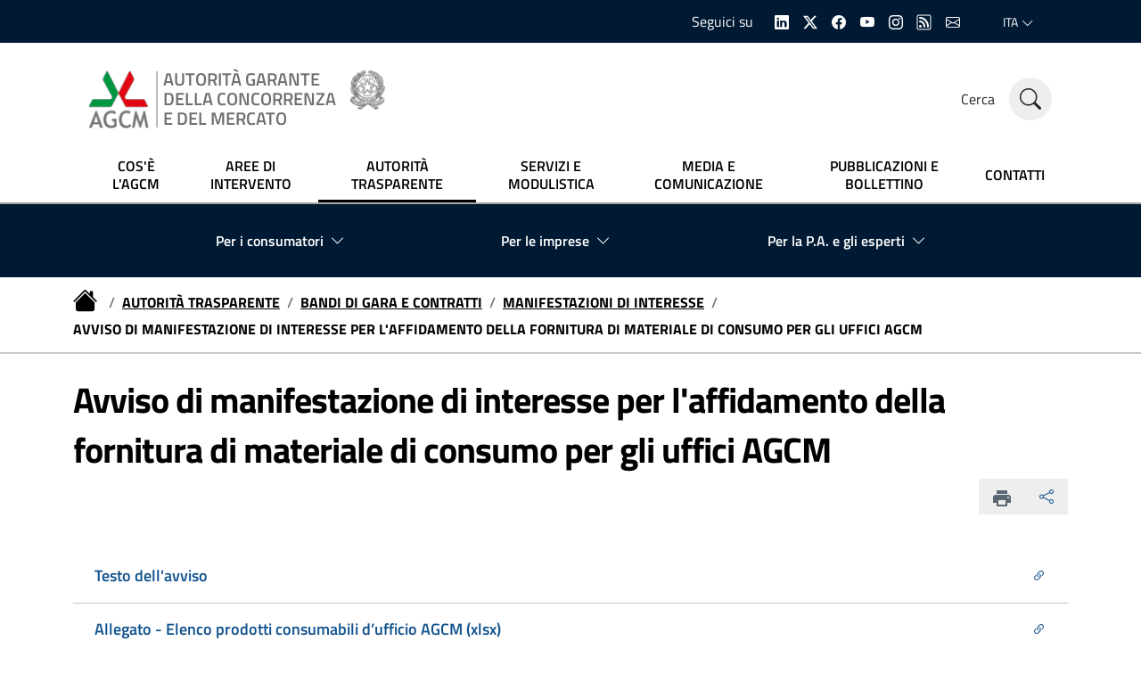

--- FILE ---
content_type: text/html;charset=UTF-8
request_url: https://www.agcm.it/autorita-trasparente/bandi-di-gara-e-contratti/dettaglio?id=ab6c7b0f-9487-4c05-8f98-84d03f2cfb73&parent=Manifestazioni%20di%20interesse&parentUrl=/autorita-trasparente/bandi-di-gara-e-contratti/manifestazioni_di_interesse
body_size: 11304
content:


<!doctype html>
<html lang="it">




<head>



                                                    
                    
                
                
    


 









	<meta name="viewport" content="width=device-width, initial-scale=1, shrink-to-fit=no" />
	<meta http-equiv="content-type" content="text/html; charset=UTF-8" />
	<meta http-equiv="X-UA_Compatible" content="IE=edge" />
	
	<meta name="title" content="AGCM - Avviso di manifestazione di interesse per l'affidamento della fornitura di materiale di consumo per gli uffici AGCM" />
	<meta name="description" content="Testo dell'avvisoAllegato - Elenco prodotti consumabili d&rsquo;ufficio AGCM (xlsx)Allegato - Elenco prodotti consumabili d&rsquo;ufficio AGCM (pdf)Data di pubblicazione: 29 agosto 2023Data di scadenz..." />
	<meta name="keyword" content="" />
	<link rel="canonical" href="/autorita-trasparente/bandi-di-gara-e-contratti/dettaglio" />
	
	<meta property="og:title" content="AGCM - Avviso di manifestazione di interesse per l'affidamento della fornitura di materiale di consumo per gli uffici AGCM" />
		    <meta property="og:image" content="http://www.agcm.it" />
    	<meta property="og:type" content="website" />
	<meta property="og:url" content="/autorita-trasparente/bandi-di-gara-e-contratti/dettaglio" />
	
	<!--
	<meta name="twitter:card" content="summary" />
	<meta name="twitter:text:title" content="" />
	<meta name="twitter:image" content="" />
	-->
	<meta name="copyright" content="(c) AGCM - Autorita' Garante della Concorrenza e del Mercato">
    <meta name="Reply-to" content="webmaster@agcm.it" />
    <meta name="email" content="webmaster@agcm.it">
    <meta name="author" content="Autorita' Garante della Concorrenza e del Mercato" />
    

	<link rel="preload" href="/application/Restyling/assets/fonts/Titillium_Web/titillium-web-v10-latin-ext_latin-300.woff2" type="font/woff2" as="font" crossorigin="anonymous" />  
	<link rel="preload" href="/application/Restyling/assets/fonts/Titillium_Web/titillium-web-v10-latin-ext_latin-300italic.woff2" type="font/woff2" as="font" crossorigin="anonymous" />
	<link rel="preload" href="/application/Restyling/assets/fonts/Titillium_Web/titillium-web-v10-latin-ext_latin-regular.woff2" type="font/woff2" as="font" crossorigin="anonymous" />
	<link rel="preload" href="/application/Restyling/assets/fonts/Titillium_Web/titillium-web-v10-latin-ext_latin-italic.woff2" type="font/woff2" as="font" crossorigin="anonymous" />
	<link rel="preload" href="/application/Restyling/assets/fonts/Titillium_Web/titillium-web-v10-latin-ext_latin-700.woff2" type="font/woff2" as="font" crossorigin="anonymous" />
	<link rel="preload" href="/application/Restyling/assets/fonts/Titillium_Web/titillium-web-v10-latin-ext_latin-700italic.woff2" type="font/woff2" as="font" crossorigin="anonymous" />  
	<link rel="preload" href="/application/Restyling/assets/fonts/Titillium_Web/titillium-web-v10-latin-ext_latin-600.woff2" type="font/woff2" as="font" crossorigin="anonymous" />
	<link rel="preload" href="/application/Restyling/assets/fonts/Titillium_Web/titillium-web-v10-latin-ext_latin-600italic.woff2" type="font/woff2" as="font" crossorigin="anonymous" />
	<link rel="preload" href="/application/Restyling/assets/fonts/Lora/lora-v20-latin-ext_latin-regular.woff2" type="font/woff2" as="font" crossorigin="anonymous" />
	<link rel="preload" href="/application/Restyling/assets/fonts/Lora/lora-v20-latin-ext_latin-700.woff2" type="font/woff2" as="font" crossorigin="anonymous" />
	<link rel="preload" href="/application/Restyling/assets/fonts/Lora/lora-v20-latin-ext_latin-italic.woff2" type="font/woff2" as="font" crossorigin="anonymous" />
	<link rel="preload" href="/application/Restyling/assets/fonts/Lora/lora-v20-latin-ext_latin-700italic.woff2" type="font/woff2" as="font" crossorigin="anonymous" />
	<link rel="preload" href="/application/Restyling/assets/fonts/Roboto_Mono/roboto-mono-v13-latin-ext_latin-regular.woff2" type="font/woff2" as="font" crossorigin="anonymous" />
	<link rel="preload" href="/application/Restyling/assets/fonts/Roboto_Mono/roboto-mono-v13-latin-ext_latin-700.woff2" type="font/woff2" as="font" crossorigin="anonymous" />
	<link rel="preload" href="/application/Restyling/assets/fonts/Roboto_Mono/roboto-mono-v13-latin-ext_latin-italic.woff2" type="font/woff2" as="font" crossorigin="anonymous" />
	<link rel="preload" href="/application/Restyling/assets/fonts/Roboto_Mono/roboto-mono-v13-latin-ext_latin-700italic.woff2" type="font/woff2" as="font" crossorigin="anonymous" />
    
	<link rel="preload" href="/application/Restyling/assets/fonts/bootstrap-icons.woff2?856008caa5eb66df68595e734e59580d" type="font/woff2" as="font" crossorigin="anonymous" />
	<link rel="preload" href="/application/Restyling/assets/fonts/bootstrap-icons.woff" type="font/woff" as="font" crossorigin="anonymous" />
	<link rel="preload" href="/application/Restyling/assets/fonts/bootstrap-icons.woff2?24e3eb84d0bcaf83d77f904c78ac1f47" type="font/woff2" as="font" crossorigin="anonymous" />
    
    
	<link href="/application/Restyling/assets/styles/fonts.css" rel="stylesheet" type="text/css" />


	<link rel="apple-touch-icon" sizes="57x57" href="/application/Restyling/assets/img/favicon/apple-icon-57x57.png">
	<link rel="apple-touch-icon" sizes="60x60" href="/application/Restyling/assets/img/favicon/apple-icon-60x60.png">
	<link rel="apple-touch-icon" sizes="72x72" href="/application/Restyling/assets/img/favicon/apple-icon-72x72.png">
	<link rel="apple-touch-icon" sizes="76x76" href="/application/Restyling/assets/img/favicon/apple-icon-76x76.png">
	<link rel="apple-touch-icon" sizes="114x114" href="/application/Restyling/assets/img/favicon/apple-icon-114x114.png">
	<link rel="apple-touch-icon" sizes="120x120" href="/application/Restyling/assets/img/favicon/apple-icon-120x120.png">
	<link rel="apple-touch-icon" sizes="144x144" href="/application/Restyling/assets/img/favicon/apple-icon-144x144.png">
	<link rel="apple-touch-icon" sizes="152x152" href="/application/Restyling/assets/img/favicon/apple-icon-152x152.png">
	<link rel="apple-touch-icon" sizes="180x180" href="/application/Restyling/assets/img/favicon/apple-icon-180x180.png">
	<link rel="icon" type="image/png" sizes="192x192" href="/application/Restyling/assets/img/favicon/android-icon-192x192.png">
	<link rel="icon" type="image/png" sizes="32x32" href="/application/Restyling/assets/img/favicon/favicon-32x32.png">
	<link rel="icon" type="image/png" sizes="96x96" href="/application/Restyling/assets/img/favicon/favicon-96x96.png">
	<link rel="icon" type="image/png" sizes="16x16" href="/application/Restyling/assets/img/favicon/favicon-16x16.png">
    
    
	<link href="/application/Restyling/assets/styles/application.css" rel="stylesheet" type="text/css" />
    
    
	<meta name="msapplication-TileImage" content="/application/Restyling/assets/img/ms-icon-144x144.png">


	<title>AGCM - Avviso di manifestazione di interesse per l'affidamento della fornitura di materiale di consumo per gli uffici AGCM</title>
	
	<!-- Google tag (gtag.js) - GA4-->
        <script async src="https://www.googletagmanager.com/gtag/js?id=G-7HGDDEST1V"></script>
        <script>
          window.dataLayer = window.dataLayer || [];
          function gtag(){dataLayer.push(arguments);}
          gtag('js', new Date());
        
          gtag('config', 'G-7HGDDEST1V', { 'anonymize_ip': true });
        </script>
    
        
                
<script type="text/javascript">
  var _paq = window._paq = window._paq || [];
  /* tracker methods like "setCustomDimension" should be called before "trackPageView" */
  _paq.push(['trackPageView']);
  _paq.push(['enableLinkTracking']);
  (function() {
    var u="https://ingestion.webanalytics.italia.it/";
    _paq.push(['setTrackerUrl', u+'matomo.php']);
    _paq.push(['setSiteId', 'gV3jLlLqAE']);
    
  /* Secondary server Matomo */
    var secondaryTrackerUrl = 'https://agcm.matomo.cloud/matomo.php';
    var secondaryWebsiteId = 1;
    _paq.push(['addTracker', secondaryTrackerUrl, secondaryWebsiteId]);
    
    var d=document, g=d.createElement('script'), s=d.getElementsByTagName('script')[0];
    g.type='text/javascript'; g.async=true; g.src=u+'matomo.js'; s.parentNode.insertBefore(g,s);
  })();
</script>

</head>
<body data-language="it">
    
    
<div class="vh-100 w-100 bg-primary-light position-fixed search-wrapper" id="search-section">
	<div class="container-lg h-100 d-lg-flex pt-8 pt-lg-0 flex-column justify-content-center">
		<div class="row row-title w-lg-100 justify-content-center">
			<div class="col-12 col-xl-8 d-flex align-items-center justify-content-between mb-4">
				<h2 class="text-white section-title mb-3 mb-lg-0 lh-1 text-uppercase">Cerca nel sito</h2>
				<a href="#" id="search-section-close" class="text-white fw-bold text-decoration-none" title="Chiudi"
					aria-label="Chiudi">
					<i class="bi bi-x display-4"></i>
				</a>
			</div>
		</div>
		<form name="search" method="get" action="/cerca" role="search">
			<div class="row row-content w-lg-100 justify-content-center mt-3">
				<div class="col-12 col-xl-8 mb-4">
					<div class="form-group custom-theme-dark big-form pt-2 mb-0">
						<label for="searchword" class="fs-6 fs-sm-5 fs-md-3 fw-light d-flex align-items-center">
							<i class="bi bi-search fs-4 fs-sm-2 fs-md-1 me-4 text-break"></i>
							Parole chiave di ricerca
						</label>
						<input type="text" class="form-control py-4" value="" id="searchword" name="searchword">
					</div>
				</div>
				<div class="col-12 col-xl-8 mt-3">
					<div class="search-tag-list d-flex flex-wrap align-items-center justify-content-start"
						aria-label="Gruppo di pulsanti per filtrare la ricerca">

						<div class="select-btn text-center btn px-4 py-2 fw-bold d-flex align-items-center">
							<select class="form-select bg-transparent border-0 p-0 text-center fw-bold text-white"
								aria-label="Separatore parole di ricerca" name="separatore" id="separatore">
							    
							    				                
				                				                				                	<option value="0"
				                					                		selected
				                					                	>Qualsiasi parola</option>
				                				                	<option value="1"
				                					                	>Tutte le parole</option>
				                				                	<option value="2"
				                					                	>Frase esatta</option>
				                							   
							</select>
						</div>
						
						<div class="select-btn text-center btn px-4 py-2 fw-bold d-flex align-items-center">
							<select class="form-select bg-transparent border-0 p-0 text-center fw-bold text-white"
								aria-label="Numero di risultati visualizzati" name="numero risultati" id="numero risultati">
							    
							    					        							        						        	<option
						        								        		value="5">
						        								        			Visualizza 5 risultati
						        								        	</option>
						        						        	<option
						        								        			selected
						        								        		value="10">
						        								        			Visualizza 10 risultati
						        								        	</option>
						        						        	<option
						        								        		value="15">
						        								        			Visualizza 15 risultati
						        								        	</option>
						        						        	<option
						        								        		value="20">
						        								        			Visualizza 20 risultati
						        								        	</option>
						        						        	<option
						        								        		value="25">
						        								        			Visualizza 25 risultati
						        								        	</option>
						        						        	<option
						        								        		value="30">
						        								        			Visualizza 30 risultati
						        								        	</option>
						        						        	<option
						        								        		value="50">
						        								        			Visualizza 50 risultati
						        								        	</option>
						        						        	<option
						        								        		value="100">
						        								        			Visualizza 100 risultati
						        								        	</option>
						        						        	<option
						        								        		value="0">
						        								        			Visualizza tutti i risultati
						        								        	</option>
						        							   
							</select>
						</div>
						
						<button type="submit" class="btn btn-xs fw-bold">
						    Cerca
						</button>
						
					</div>
				</div>
				<div class="col-12 col-xl-8 mt-5">
					<div class="d-flex justify-content-start justify-content-sm-end">
						<a class="read-more text-white fs-5 text-decoration-underline" href="/ricerca-avanzata-provvedimenti">
							<span class="text text-start">Ricerca avanzata provvedimenti</span>
							<i class="d-none d-sm-block bi bi-arrow-right ms-2 fs-5"></i>
						</a>
					</div>
				</div>
			</div>
		</form>
	</div>
</div>

<header class="it-header-wrapper position-sticky it-shadow">
	<div class="it-header-slim-wrapper bg-dark-blue">
		<div class="container-lg">
			<div class="row">
				<div class="col-12">
					<div class="it-header-slim-wrapper-content">
						<div class="w-100 justify-content-between justify-content-lg-end it-header-slim-right-zone">
							<div class="it-socials d-flex flex-row align-items-center h-100 me-4">
								<span class="text-white">Seguici su</span>
								
								<ul class="ps-0 ps-sm-3">
									<li>
										<a href="https://it.linkedin.com/company/autorita-antitrust" aria-label="Linkedin" target="_blank" title="Linkedin">
											<i class="icon bi bi-linkedin"></i>
										</a>
									</li>
									<li>
										<a href="https://twitter.com/antitrust_it" aria-label="Twitter" target="_blank" title="X">
											<i class="icon bi bi-twitter-x"></i>
										</a>
									</li>
									<li>
										<a href="https://www.facebook.com/agcm.it/" aria-label="Facebook" target="_blank" title="Facebook">
											<i class="icon bi bi-facebook"></i>
										</a>
									</li>
									<li>
										<a href="https://www.youtube.com/channel/UCYSdEdNwoDvmt4mKSDmUtjQ" aria-label="Youtube" target="_blank" title="Youtube">
											<i class="icon bi bi-youtube"></i>
										</a>
									</li>
									<li>
										<a href="https://www.instagram.com/autorita_antitrust/" aria-label="Instagram" target="_blank" title="Instagram">
											<i class="icon bi bi-instagram"></i>
										</a>
									</li>
									<li>
										<a href="/rss/atom-feed" aria-label="RSS" target="_blank" title="RSS">
											<i class="icon bi bi-rss"></i>
										</a>
									</li>
									<li>
										<a href="/servizi/newsletter" aria-label="Email" target="_blank" title="Newsletter">
											<i class="icon bi bi-envelope"></i>
										</a>
									</li>
								</ul>
								
							</div>
							<div class="nav-item dropdown">
								<a class="nav-link dropdown-toggle" href="#" data-bs-toggle="dropdown"
									aria-expanded="false">
									<span class="visually-hidden">Selezione lingua: lingua selezionata</span>
									<span>ITA</span>
									<i class="icon bi bi-chevron-down d-none d-lg-block"></i>
								</a>
								
								
								
																<div class="dropdown-menu">
									<div class="row">
										<div class="col-12">
											<div class="link-list-wrapper">
												<ul class="link-list">
													<li>
														<a class="dropdown-item list-item" href="https://www.agcm.it/">
															<span>ITA
																<span class="visually-hidden">selezionata</span>
															</span>
														</a>
													</li>
													<li>
														<a class="dropdown-item list-item" href="https://en.agcm.it/en">
															<span>ENG</span>
														</a>
													</li>
												</ul>
											</div>
										</div>
									</div>
								</div>
								
								
							</div>
						</div>
					</div>
				</div>
			</div>
		</div>
	</div>
	<div class="it-nav-wrapper">
		<div class="it-header-center-wrapper theme-light">
			<div class="container-lg">
				<div class="row">
					<div class="col-12">
						<div class="it-header-center-content-wrapper">
							<div class="it-brand-wrapper h-100 d-block">
								<a href="/" class="py-3 align-items-end" title="Homepage" aria-label="homepage">
									<img class="h-100 object-fit-content logo-color pe-2 left-hr"
										src="/application/Restyling/assets/img/Logo_AGCM.png"
										alt="Logo AUTORITÀ GARANTE DELLA CONCORRENZA E DEL MERCATO">
									<div class="it-brand-text ps-2 d-flex align-items-end">
										<div class="it-brand-title text-logo fs-6 fs-lg-5 me-sm-3">
											AUTORITÀ GARANTE<br>
											DELLA CONCORRENZA<br>
											E DEL MERCATO
										</div>
										<img class="logo-mini d-none d-sm-block"
											src="/application/Restyling/assets/img/Logo_Mini.png"
											alt="Logo Repubblica Italiana">
									</div>
								</a>
							</div>
							<div class="it-right-zone">
								<div class="it-search-wrapper form">
									<span class="d-none d-md-block text-dark fs-6 search-in-site-label">Cerca</span>
									
									<a id="search-trigger"
										class="search-link rounded-icon bg-gray-100 no-underline text-dark"
										type="submit" aria-label="Cerca nel sito" href="#">
										<i class="icon bi bi-search fs-4"></i>
									</a>
								</div>
							</div>
						</div>
					</div>
				</div>
			</div>
		</div>
		<div class="it-header-navbar-wrapper theme-light-desk theme-dark-mobile">
			<div class="container-lg">
				<div class="row">
					<div class="col-12">
						<!--start nav-->
						<nav class="navbar navbar-expand-lg" aria-label="Navigazione principale">
							<button class="custom-navbar-toggler" type="button" aria-controls="navC1" aria-expanded="false" aria-label="Mostra/Nascondi la navigazione" data-bs-toggle="navbarcollapsible" data-bs-target="#navC1">
								<i class="icon bi bi-list fs-4 text-dark"></i>
							</button>
							<div class="navbar-collapsable" id="navC1" style="display: none;">
								<div class="overlay" style="display: none;"></div>
								<div class="close-div">
									<button class="btn close-menu" type="button">
										<span class="visually-hidden">Nascondi la navigazione</span>
										<i class="bi bi-x-lg fs-2"></i>
									</button>
								</div>
								
																
								
								<div class="menu-wrapper justify-content-center">
									<ul class="navbar-nav justify-content-between align-items-lg-center w-100">
										<li 
																				    class="nav-item"
																				>
											<a href="/chi-siamo/" 
									        										                class="nav-link lh-lg-sm text-lg-center fw-semibold py-lg-2 px-lg-2 fs-6 text-lg-black"
									            											>
												<span>COS'È L'AGCM</span>
											</a>
										</li>
										<li 
																				    class="nav-item"
																				>
											<a href="/competenze/" 
									        										                class="nav-link lh-lg-sm text-lg-center fw-semibold py-lg-2 px-lg-2 fs-6 text-lg-black"
									            											>
												<span>AREE DI INTERVENTO</span>
											</a>
										</li>
										<li 
																				    class="nav-item active"
																				>
											<a href="/autorita-trasparente/" 
									        										                aria-current="page"
									                class="nav-link lh-lg-sm text-lg-center fw-semibold py-lg-2 px-lg-2 fs-6 text-lg-black active"
									            											>
												<span>AUTORITÀ TRASPARENTE</span>
											</a>
										</li>
										<li 
																				    class="nav-item"
																				>
											<a href="/servizi/" 
									        										                class="nav-link lh-lg-sm text-lg-center fw-semibold py-lg-2 px-lg-2 fs-6 text-lg-black"
									            											>
												<span>SERVIZI E MODULISTICA</span>
											</a>
										</li>
										<li 
																				    class="nav-item"
																				>
											<a href="/media-e-comunicazione/" 
									        										                class="nav-link lh-lg-sm text-lg-center fw-semibold py-lg-2 px-lg-2 fs-6 text-lg-black"
									            											>
												<span>MEDIA E COMUNICAZIONE</span>
											</a>
										</li>
										<li 
																				    class="nav-item"
																				>
											<a href="/pubblicazioni/" 
									        										                class="nav-link lh-lg-sm text-lg-center fw-semibold py-lg-2 px-lg-2 fs-6 text-lg-black"
									            											>
												<span>PUBBLICAZIONI E BOLLETTINO</span>
											</a>
										</li>
										<li 
																				    class="nav-item"
																				>
											<a href="/chi-siamo/contatti/" 
									        										                class="nav-link lh-lg-sm text-lg-center fw-semibold py-lg-2 px-lg-2 fs-6 text-lg-black"
									            											>
												<span>CONTATTI</span>
											</a>
										</li>
									</ul>
								</div>
							</div>
						</nav>
						
						
						
					</div>
				</div>
			</div>
		</div>
	</div>
</header>


                           	 
	    
    	
    
	






                       	 


    
<div class="target-menu py-3 bg-dark-blue">
	<div class="container-lg">
    	<div class="row">
        	<div class="col-12">
            	<!-- NEW MEGAMENU -->
            	<nav class="menu-wrapper new-megamenu bg-dark-blue secondary-navigation navbar navbar-expand-lg has-megamenu"
                	aria-label="Navigazione secondaria">
                	<div class="navbar w-100 bg-transparent" id="navbar-A">
                    	<div class="overlay fade"></div>
                    	<div
                        	class="menu-wrapper w-100 bg-dark-blue justify-content-lg-between">
                        	<ul
                            	class="text-black-if-gray text-white navbar-nav flex-column flex-lg-row align-items-lg-center align-items-start justify-content-evenly">
                            	<!-- megamenu 1 -->
                            	<li class="nav-item dropdown megamenu">
                                	<a type="button"
                                    	class="nav-link no-decoration-inHover dropdown-toggle fs-6 fw-semibold dropdown-toggle d-flex align-items-center"
                                    	data-bs-toggle="dropdown" aria-expanded="false" id="megamenu-completo-A1"
                                    	data-focus-mouse="false">
                                    	<span>Per i consumatori</span>
                                    	<i class="icon bi bi-chevron-down ms-2"></i>
                                	</a>
                                	<div class="dropdown-menu shadow-lg" role="region"
                                    	aria-labelledby="megamenu-completo-A1">
                                    	<div class="megamenu pb-5 pt-3 py-lg-0">
                                        	<div class="row">
                                            	<div class="col-xs-12 col-lg-4 px-0">
                                                	<div class="row">
                                                    	<div class="col-12 it-vertical it-description pb-lg-3">
                                                        	<div class="description-content px-4 px-sm-5">
                                                            	<div class="h-100 rounded">
                                                                	<figure class="megamenu-figure figure">
                                                                    	<img src="/application/Restyling/assets/img/megamenu1.png"
                                                                        	class="figure-img megamenu-img primary img-fluid rounded"
                                                                        	alt="Icona consumatori">
                                                                	</figure>
                                                            	</div>
                                                        	</div>
                                                    	</div>
                                                	</div>
                                            	</div>
                                            	<div class="col-12 col-lg-8">
                                                	<div class="row">
                                                    	<div
                                                        	class="col-12 col-lg-6 lateral-border-primary ms-3 ms-lg-0">
                                                        	<div class="link-list-wrapper">
                                                            	<ul class="link-list">
                                                                	<li>
                                                                    	<a class="list-item dropdown-item" href="/per-i-consumatori/il-codice-del-consumo">
                                                                        	<span>
                                                                            	II Codice del
                                                                            	Consumo
                                                                        	</span>
                                                                    	</a>
                                                                	</li>
                                                                	<li>
                                                                    	<a class="dropdown-item list-item" href="/dotcmsdoc/documenti/DirittiUtenti_dl_asset.pdf">
                                                                        	<span>
                                                                            	Diritti degli utenti sulla trasparenza di prezzi - compagnie aeree</span>
                                                                    	</a>
                                                                	</li>
                                                                	<li>
                                                                    	<a class="dropdown-item list-item" href="/per-i-consumatori/altra-normativa">
                                                                        	<span>
                                                                            	La normativa a tutela dei consumatori</span>
                                                                    	</a>
                                                                	</li>
                                                                	<li>
                                                                    	<a class="dropdown-item list-item" href="/per-i-consumatori/le-pratiche-commerciali-scorrette-e-la-pubblicit-ingannevole/index">
                                                                        	<span>
                                                                            	Le pratiche
                                                                            	commerciali scorrette e la pubblicità
                                                                            	ingannevole</span>
                                                                    	</a>
                                                                	</li>
                                                            	</ul>
                                                        	</div>
                                                    	</div>
                                                    	<div
                                                        	class="col-12 col-lg-6 lateral-border-primary ms-3 ms-lg-0">
                                                        	<div class="link-list-wrapper">
                                                            	<ul class="link-list">

                                                                	<li>
                                                                    	<a class="dropdown-item list-item" href="/per-i-consumatori/le-clausole-vessatorie/">
                                                                        	<span>
                                                                            	Le clausole
                                                                            	vessatorie</span>
                                                                    	</a>
                                                                	</li>
                                                                	<li>
                                                                    	<a class="dropdown-item list-item" href="/per-i-consumatori/segnalare-pratiche-scorrette">
                                                                        	<span>
                                                                            	Segnalare pratiche
                                                                            	scorrette</span>
                                                                    	</a>
                                                                	</li>
                                                                	<li>
                                                                    	<a class="dropdown-item list-item" href="/per-i-consumatori/le-campagne-per-i-consumatori">
                                                                        	<span>
                                                                            	Le campagne per i
                                                                            	consumatori</span>
                                                                    	</a>
                                                                	</li>
                                                           	 
                                                            	</ul>
                                                        	</div>
                                                    	</div>
                                                    	<div class="col-12 mt-4">
                                                        	<div class="link-list-wrapper">
                                                            	<ul class="link-list">
                                                                	<li>
                                                                    	<a class="dropdown-item fw-bold text-uppercase list-item d-flex align-items-center justify-content-start text-black"
                                                                        	href="/per-i-consumatori/index">
                                                                        	<span>ESPLORA</span>
                                                                        	<i
                                                                            	class="icon bi bi-chevron-right ms-2"></i>
                                                                    	</a>
                                                                	</li>
                                                                	<li>
                                                                    	<a class="dropdown-item fw-bold text-uppercase list-item d-flex align-items-center justify-content-start text-black"
                                                                        	href="/per-i-consumatori/resta-aggiornato">
                                                                        	<span>RESTA AGGIORNATO</span>
                                                                        	<i
                                                                            	class="icon bi bi-chevron-right ms-2"></i>
                                                                    	</a>
                                                                	</li>
                                                            	</ul>
                                                        	</div>
                                                    	</div>
                                                	</div>
                                            	</div>
                                        	</div>
                                    	</div>
                                	</div>
                            	</li>
                            	<!-- megamenu 2 -->
                            	<li class="nav-item dropdown megamenu">
                                	<a type="button"
                                    	class="nav-link no-decoration-inHover dropdown-toggle fs-6 fw-semibold dropdown-toggle d-flex align-items-center"
                                    	data-bs-toggle="dropdown" aria-expanded="false" id="megamenu-completo-A2"
                                    	data-focus-mouse="false">
                                    	<span>Per le imprese</span>
                                    	<i class="icon bi bi-chevron-down ms-2"></i>
                                	</a>
                                	<div class="dropdown-menu shadow-lg" role="region"
                                    	aria-labelledby="megamenu-completo-A2">
                                    	<div class="megamenu pb-5 pt-3 py-lg-0">
                                        	<div class="row">
                                            	<div class="col-xs-12 col-lg-4 px-0">
                                                	<div class="row">
                                                    	<div class="col-12 it-vertical it-description pb-lg-3">
                                                        	<div class="description-content px-4 px-sm-5">
                                                            	<div class="h-100 rounded">
                                                                	<figure class="megamenu-figure figure">
                                                                    	<img src="/application/Restyling/assets/img/megamenu2.png"
                                                                        	class="figure-img megamenu-img success img-fluid rounded"
                                                                        	alt="Icona imprese">
                                                                	</figure>
                                                            	</div>
                                                        	</div>
                                                    	</div>
                                                	</div>
                                            	</div>
                                            	<div class="col-12 col-lg-8">
                                                	<div class="row">
                                                    	<div
                                                        	class="col-12 col-lg-6 lateral-border-success ms-3 ms-lg-0">
                                                        	<div class="link-list-wrapper">
                                                            	<ul class="link-list">
                                                                	<li>
                                                                    	<a class="dropdown-item list-item" href="/per-le-imprese/Concorrenza/index">
                                                                        	<span> Concorrenza</span>
                                                                    	</a>
                                                                	</li>
                                                                	<li>
                                                                    	<a class="dropdown-item list-item" href="/per-le-imprese/rating-di-legalita/index">
                                                                        	<span> Rating
                                                                            	di legalità</span>
                                                                    	</a>
                                                                	</li>
                                                                	<li>
                                                                    	<a class="dropdown-item list-item" href="/per-le-imprese/bandi-di-gara-e-contratti">
                                                                        	<span> Bandi di gara e
                                                                            	contratti</span>
                                                                    	</a>
                                                                	</li>
                                                            	</ul>
                                                        	</div>
                                                    	</div>
                                                    	<div
                                                        	class="col-12 col-lg-6 lateral-border-success ms-3 ms-lg-0">
                                                        	<div class="link-list-wrapper">
                                                            	<ul class="link-list">

                                                                	<li>
                                                                    	<a class="dropdown-item list-item" href="/per-le-imprese/contributo-agli-oneri-di-funzionamento/index">
                                                                        	<span> Contributo agli
                                                                            	oneri di funzionamento dell'AGCM</span>
                                                                    	</a>
                                                                	</li>
                                                                	<li>
                                                                    	<a class="dropdown-item list-item" href="/per-le-imprese/imprese-e-consumatori/index">
                                                                        	<span> Imprese e
                                                                            	consumatori</span>
                                                                    	</a>
                                                                	</li>
                                                           	 
                                                            	</ul>
                                                        	</div>
                                                    	</div>
                                                    	<div class="col-12 mt-4">
                                                        	<div class="link-list-wrapper">
                                                            	<ul class="link-list">
                                                                	<li>
                                                                    	<a class="dropdown-item fw-bold text-uppercase list-item d-flex align-items-center justify-content-start text-black"
                                                                        	href="/per-le-imprese/index">
                                                                        	<span>ESPLORA</span>
                                                                        	<i
                                                                            	class="icon bi bi-chevron-right ms-2"></i>
                                                                    	</a>
                                                                	</li>
                                                                	<li>
                                                                    	<a class="dropdown-item fw-bold text-uppercase list-item d-flex align-items-center justify-content-start text-black"
                                                                        	href="/per-le-imprese/resta-aggiornato">
                                                                        	<span>RESTA AGGIORNATO</span>
                                                                        	<i
                                                                            	class="icon bi bi-chevron-right ms-2"></i>
                                                                    	</a>
                                                                	</li>
                                                            	</ul>
                                                        	</div>
                                                    	</div>
                                                	</div>
                                            	</div>
                                        	</div>
                                    	</div>
                                	</div>
                            	</li>
                            	<!-- megamenu 3 -->
                            	<li class="nav-item dropdown megamenu">
                                	<a type="button"
                                    	class="nav-link no-decoration-inHover dropdown-toggle fs-6 fw-semibold dropdown-toggle d-flex align-items-center"
                                    	data-bs-toggle="dropdown" aria-expanded="false" id="megamenu-completo-A3"
                                    	data-focus-mouse="false">
                                    	<span>Per la P.A. e gli esperti</span>
                                    	<i class="icon bi bi-chevron-down ms-2"></i>
                                	</a>
                                	<div class="dropdown-menu shadow-lg" role="region"
                                    	aria-labelledby="megamenu-completo-A3">
                                    	<div class="megamenu pb-5 pt-3 py-lg-0">
                                        	<div class="row">
                                            	<div class="col-xs-12 col-lg-4 px-0">
                                                	<div class="row">
                                                    	<div class="col-12 it-vertical it-description pb-lg-3">
                                                        	<div class="description-content px-4 px-sm-5">
                                                            	<div class="h-100 rounded">
                                                                	<figure class="megamenu-figure figure">
                                                                    	<img src="/application/Restyling/assets/img/megamenu3.png"
                                                                        	class="figure-img megamenu-img danger img-fluid rounded"
                                                                        	alt="Icona esperti">
                                                                	</figure>
                                                            	</div>
                                                        	</div>
                                                    	</div>
                                                	</div>
                                            	</div>
                                            	<div class="col-12 col-lg-8">
                                                	<div class="row">
                                                    	<div class="col-12 col-lg-4 lateral-border-danger ms-3 ms-lg-0">
                                                        	<div class="link-list-wrapper">
                                                            	<ul class="link-list">
                                                                	<li>
                                                                    	<a class="dropdown-item list-item" href="/per-la-PA-e-gli-esperti/normativa-e-procedure/">
                                                                        	<span> Normativa e procedure</span>
                                                                    	</a>
                                                                	</li>
                                                                	<li>
                                                                    	<a class="dropdown-item list-item" href="/per-la-PA-e-gli-esperti/provvedimenti-e-indagini-conoscitive/">
                                                                        	<span>
                                                                            	Provvedimenti e indagini
                                                                            	conoscitive</span>
                                                                    	</a>
                                                                	</li>
                                                                	<li>
                                                                    	<a class="dropdown-item list-item" href="/per-la-PA-e-gli-esperti/conflitto-di-interessi/">
                                                                        	<span>
                                                                            	Conflitto di
                                                                            	interessi</span>
                                                                    	</a>
                                                                	</li>
                                                            	</ul>
                                                        	</div>
                                                    	</div>
                                                    	<div class="col-12 col-lg-4 lateral-border-danger ms-3 ms-lg-0">
                                                        	<div class="link-list-wrapper">
                                                            	<ul class="link-list">
                                                            	    <li>
                                                                    	<a class="dropdown-item list-item" href="/per-la-PA-e-gli-esperti/attivit-di-segnalazione/">
                                                                        	<span>
                                                                            	Attività di
                                                                            	segnalazione</span>
                                                                    	</a>
                                                                	</li>
                                                                	<li>
                                                                    	<a class="dropdown-item list-item" href="/per-la-PA-e-gli-esperti/rating-di-legalit/">
                                                                        	<span>
                                                                            	Rating di legalità</span>
                                                                    	</a>
                                                                	</li>
                                                                	<li>
                                                                    	<a class="dropdown-item list-item" href="/per-la-PA-e-gli-esperti/audizioni-parlamentari">
                                                                        	<span>
                                                                            	Audizioni parlamentari
                                                                        	</span>
                                                                    	</a>
                                                                	</li>
                                                            	</ul>
                                                        	</div>
                                                    	</div>
                                                    	<div class="col-12 col-lg-4 lateral-border-danger ms-3 ms-lg-0">
                                                        	<div class="link-list-wrapper">
                                                            	<ul class="link-list">
                                                            	    <li>
                                                                    	<a class="dropdown-item list-item" href="/per-la-PA-e-gli-esperti/relazioni-annuali">
                                                                        	<span>
                                                                            	Relazioni annuali</span>
                                                                    	</a>
                                                                	</li>
                                                                	<li>
                                                                    	<a class="dropdown-item list-item" href="/per-la-PA-e-gli-esperti/eventi-e-convegni">
                                                                        	<span>
                                                                            	Eventi e convegni</span>
                                                                    	</a>
                                                                	</li>
                                                                	<li>
                                                                    	<a class="dropdown-item list-item" href="/per-la-PA-e-gli-esperti/biblioteca-francesco-saja">
                                                                        	<span>
                                                                            	Biblioteca Francesco Saja</span>
                                                                    	</a>
                                                                	</li>
                                                                	<li>
                                                                    	<a class="dropdown-item list-item" href="https://dati.agcm.it/" target="_blank" rel="noopener noreferrer">
                                                                        	<span>
                                                                            	Open Data</span>
                                                                    	</a>
                                                                	</li>
                                                                	
                                                            	</ul>
                                                        	</div>
                                                    	</div>
                                                    	<div class="col-12 mt-4">
                                                        	<div class="link-list-wrapper">
                                                            	<ul class="link-list">
                                                                	<li>
                                                                    	<a class="dropdown-item fw-bold text-uppercase list-item d-flex align-items-center justify-content-start text-black"
                                                                        	href="/per-la-PA-e-gli-esperti/index">
                                                                        	<span>ESPLORA</span>
                                                                        	<i
                                                                            	class="icon bi bi-chevron-right ms-2"></i>
                                                                    	</a>
                                                                	</li>
                                                                	<li>
                                                                    	<a class="dropdown-item fw-bold text-uppercase list-item d-flex align-items-center justify-content-start text-black"
                                                                        	href="/per-la-PA-e-gli-esperti/resta-aggiornato">
                                                                        	<span>RESTA AGGIORNATO</span>
                                                                        	<i
                                                                            	class="icon bi bi-chevron-right ms-2"></i>
                                                                    	</a>
                                                                	</li>
                                                            	</ul>
                                                        	</div>
                                                    	</div>
                                                	</div>
                                            	</div>
                                        	</div>
                                    	</div>
                                	</div>
                            	</li>
                        	</ul>
                    	</div>
                	</div>
            	</nav>
        	</div>
    	</div>
	</div>
</div>
<main>

                                    
                                                                
    

 


 


                        
                

                            
<!-- display breadcrumb -->

<div class="border-bottom-300">
	<div class="container-lg">
		<div class="row">
			<div class="col-12">
				<nav class="breadcrumb-container py-1" aria-label="Percorso di navigazione">
					<ol class="breadcrumb m-0">
						<li class="breadcrumb-item d-inline-flex align-items-center">
							<a href="/" class="text-decoration-none d-inline-flex align-items-center" title="Torna alla homepage" aria-label="Torna alla home">
								<i class="icon bi bi-house-fill fs-3"></i>
							</a>
							<span class="separator">/</span>
						</li>
                                                                                                                                             <li class="breadcrumb-item d-inline-flex align-items-center">
					                    	
					                     <a href="/autorita-trasparente" class="text-uppercase fs-6 fw-bold word-break text-break">Autorità trasparente</a>
					                 
					                     <span class="separator">/</span>
					                 </li>
                                                                                                                                                                                             <li class="breadcrumb-item d-inline-flex align-items-center">
					                    	
					                <a href="/autorita-trasparente/bandi-di-gara-e-contratti" class="text-uppercase fs-6 fw-bold word-break text-break">Bandi di gara e contratti</a>
					                
					                <span class="separator">/</span>
					            </li>
                                                                                                            <li class="breadcrumb-item d-inline-flex align-items-center">
					                            	
					                        <a href="/autorita-trasparente/bandi-di-gara-e-contratti/manifestazioni_di_interesse" class="text-uppercase fs-6 fw-bold word-break text-break">Manifestazioni di interesse</a>
					                        
					                        <span class="separator">/</span>
					                    </li>
                                                                        
                                                                                                                                                    <li class="breadcrumb-item active d-inline-flex align-items-center" aria-current="Avviso di manifestazione di interesse per l'affidamento della fornitura di materiale di consumo per gli uffici AGCM">
							                <a class="text-uppercase fs-6 fw-bold word-break text-break">Avviso di manifestazione di interesse per l'affidamento della fornitura di materiale di consumo per gli uffici AGCM</a>
						                </li>
                                            
                                                                                                                                                                                     
					</ol>
				</nav>
			</div>
		</div>
	</div>
</div>


    
<section id="section-menu" class="pt-4 pb-8">
	<div class="container-lg">
	    
        	  	            	  	    
                                                            

    

 


 

                    
            <div id="div_print">
    <h1 class="fs-1 fw-bold text-black mb-n1">
                                                                        Avviso di manifestazione di interesse per l'affidamento della fornitura di materiale di consumo per gli uffici AGCM
                                                            </h1>
                <br/>
    <br>
    <div id="div_no_print">
        <div class="sharer-wrapper d-flex align-items-end mt-1 mb-3 position-relative" style="flex-direction: row-reverse;">
            

<div class="position-relative">
    <button 
        class="btn-social-trigger border-0 share-article py-2 px-3 bg-light flex-column align-items-center justify-content-center">
        <p class="text-primary fs-6 m-0"></p>
        <i class="bi bi-share fs-6 text-primary mt-1"></i>
    </button>
 
    <div id="share_button" class="sharebuttons position-absolute end-0 d-flex flex-column z-3">
    	<button class="btn btn-twitter" data-sharer="twitter" data-title="Articoli standard"
    		data-url="">
    		<i class="bi bi-twitter-x"></i> <span class="visually-hidden sr-only">Condividi su Twitter
    			X</span>
    	</button>
    	<button class="btn btn-facebook" data-sharer="facebook" data-title="Articoli standard"
    		data-url="">
    		<i class="bi bi-facebook"></i> <span class="visually-hidden sr-only">Condividi su
    			Facebook</span>
    	</button>
    	<button class="btn btn-linkedin" data-sharer="linkedin" data-title="Articoli standard"
    		data-url="">
    		<i class="bi bi-linkedin"></i> <span class="visually-hidden sr-only">Condividi su
    			Linkedin</span>
    	</button>
    	<button class="btn btn-whatsapp" data-sharer="whatsapp" data-title="Articoli standard"
    		data-url="">
    		<i class="bi bi-whatsapp"></i> <span class="visually-hidden sr-only">Condividi su
    			Whatsapp</span>
    	</button>
    	<button id="clipboard" class="btn btn-clipboard" title="Copia il link di questa pagina"
    		data-clipboard-text="">
    		<i class="bi bi-clipboard"></i> <span class="visually-hidden sr-only">Copia il link</span>
    	</button>
    </div>
    
</div>

<script>
    const currentPageUrl = window.location.href;

    const share_div = document.getElementById("share_button");
    const share_buttons = share_div.querySelectorAll('button');

    share_buttons.forEach(button => {
        if (button.id === 'clipboard') {
            button.setAttribute('data-clipboard-text', currentPageUrl);
        } else {
            button.setAttribute('data-url', currentPageUrl);
        }
    });

</script>            <script language="javascript">
function printdiv(printpage, noprint)
{

var footstr = "</body>";
var headTag = document.getElementsByTagName('head')[0].innerHTML;

var clonedElems = document.all.item(printpage).cloneNode(true);
l = clonedElems.getElementsByTagName("a");
for (var i=0; i<l.length; i++) {
    l[i].removeAttribute("href");
}

var clonedNoPrint = document.all.item(noprint).cloneNode(true);
clonedPrint = clonedElems.innerHTML;
clonedNoPrint = clonedNoPrint.innerHTML;
clonedPrint = clonedPrint.replace(clonedNoPrint, '')


var popupWin = window.open('', '_blank', 'width=1000,height=700'); 


popupWin.document.open(); 
popupWin.document.write("<html>"+headTag+"<body onload=\"window.print()\">"+clonedPrint+footstr); 
popupWin.document.close(); 

return false;
}
</script>



<div class="position-relative ms-4">
    
    <button onClick="printdiv('div_print', 'div_no_print');" 
        class="border-0 py-2 px-3 bg-light flex-column align-items-center justify-content-center">
        <p class="text-primary fs-6 m-0"></p>
        <img src="/dotcmsdoc/images/icons/stampa.svg" alt="Stampa" style="width: 20px; height: 20px; cursor:hand;">
    </button>
    
    
</div>        </div>
    </div>
    <div id="contenuto">      
                        
            
                        
            <br>
            <div>
                                                            <ul>
<li><a href="/dotcmsdoc/gare/manifestinteresse/manifestazione_interesse_fornitura_materiali_da_ufficio_AGCM-signed.pdf">Testo dell'avviso</a></li>
<li><a href="/dotcmsdoc/gare/manifestinteresse/Esigenze_cancelleria_e_dotazioni_ufficio_AGCM_2023_da_compilare.xlsx">Allegato - Elenco prodotti consumabili d&rsquo;ufficio AGCM (xlsx)</a><a href="/dotcmsdoc/gare/manifestinteresse/proroga_termine_manifestazione_interesse_Cisco_signed.pdf"></a></li>
<li><a href="/dotcmsdoc/gare/manifestinteresse/Esigenze_cancelleria_e_dotazioni_ufficio_AGCM_2023_da_compilare.pdf">Allegato - Elenco prodotti consumabili d&rsquo;ufficio AGCM (pdf)</a></li>
</ul>
<p>Data di pubblicazione: 29 agosto 2023</p>
<p>Data di scadenza della presentazione delle manifestazioni di interesse:<strong> 15 settembre 2023, ore 12:00</strong></p>
                    
                            </div>
            
                                                                 
                                        
            
            
        </div>
    </div>
    
    <script>
    
    var titles = document.querySelectorAll('#contenuto h2');
    
    titles.forEach(function(title) {
        if(title.textContent.trim() !== ''){

            title.classList.add("fs-4");
            title.classList.add("fw-semibold");
            title.classList.add("mb-2");
            title.classList.add("lh-sm");
            title.classList.add("pe-lg-8");
            
        }
    });
    
    var links = document.querySelectorAll('#div_print ul  li > a');
    links.forEach(function(link) {
        if(link.textContent.trim() !== '' && (link.parentNode.textContent.trim() === link.textContent.trim()) ){
            const newLink = document.createElement('a');
            newLink.href = link.href;
            newLink.className = 'list-item';
        
            const newDiv = document.createElement('div');
            newDiv.className = 'it-right-zone';
        
            const span = document.createElement('span');
            span.className = 'text ps-3';
            span.textContent = link.textContent;
        
            const icon = document.createElement('i');
            icon.className = 'bi bi-link-45deg me-3';
        
            newDiv.appendChild(span);
            newDiv.appendChild(icon);
        
            newLink.appendChild(newDiv);
        
            link.replaceWith(newLink);
            
            const ul = newLink.parentNode.parentNode;
            ul.classList.add('it-list');
            const customDiv = document.createElement('div');
            customDiv.classList.add("it-list-wrapper");
            customDiv.classList.add("mb-4");
     
            ul.parentNode.insertBefore(customDiv, ul);
            customDiv.appendChild(ul);
            
        }
    });
    
    var links = document.querySelectorAll('#div_print ul li em > a');
    links.forEach(function(link) {
   
        if(link.textContent.trim() !== '' && (link.parentNode.textContent.trim() === link.textContent.trim()) ){
            const newLink = document.createElement('a');
            newLink.href = link.href;
            newLink.className = 'list-item';
        
            const newDiv = document.createElement('div');
            newDiv.className = 'it-right-zone';
        
            const span = document.createElement('span');
            span.className = 'text ps-3';
            span.textContent = link.textContent;
        
            const icon = document.createElement('i');
            icon.className = 'bi bi-link-45deg me-3';
        
            newDiv.appendChild(span);
            newDiv.appendChild(icon);
        
            newLink.appendChild(newDiv);
        
            link.replaceWith(newLink);
            
            const ul = newLink.parentNode.parentNode.parentNode;
            ul.classList.add('it-list');
            const customDiv = document.createElement('div');
            customDiv.classList.add("it-list-wrapper");
            customDiv.classList.add("mb-4");
     
            ul.parentNode.insertBefore(customDiv, ul);
            customDiv.appendChild(ul);
            
        }
    });
    
</script>


<script>
    const buttons = document.querySelectorAll('#contenuto p > a img');
    buttons.forEach(imgElement => {
        var innerTxt = imgElement.parentNode.textContent.trim();

        if (innerTxt == ""){
        var newDiv = document.createElement('div');
        newDiv.className = "links-no-color links d-flex justify-content-center my-5";

        var newA = document.createElement('a');
        newA.href = imgElement.parentNode.href;
        newA.className = "detail-page-link bg-cyan";
        
        var newSpan = document.createElement('span');
        newSpan.className = "text fw-bold ps-3 lh-sm fs-5 py-2";
        newSpan.textContent = imgElement.parentNode.getAttribute('title');
        
        newA.appendChild(newSpan);
        
        newDiv.appendChild(newA);
        
        newDiv.appendChild(document.createElement('br'))
        newDiv.appendChild(document.createElement('br'))
        
        imgElement.parentNode.parentNode.replaceWith(newDiv);
        }
        
    });
</script>

    
        


	</div>
</section>


</main>

 <footer class="it-footer">
    <div class="it-footer-main bg-primary">
        <div class="container">
            <section>
                <div class="row clearfix">
                    <div class="col-sm-12">
                        <div class="it-brand-wrapper h-100 d-block">
                            <a href="/" class="py-3 align-items-end" title="Homepage" aria-label="homepage">
                                <img class="h-100 object-fit-content logo-color pe-2 left-hr"
                                    src="/application/Restyling/assets/img/Logo_AGCM_white.png"
                                    alt="Logo AUTORITÀ GARANTE DELLA CONCORRENZA E DEL MERCATO">
                                <div class="it-brand-text ps-2 d-flex align-items-end">
                                    <div class="it-brand-title text-white lh-sm fs-6 fs-lg-5 me-sm-3">
                                        AUTORITÀ GARANTE<br>
                                        DELLA CONCORRENZA<br>
                                        E DEL MERCATO
                                    </div>
                                    <img class="logo-mini d-none d-sm-block"
                                        src="/application/Restyling/assets/img/Logo_Mini_white.png"
                                        alt="Logo Repubblica Italiana">
                                </div>
                            </a>
                        </div>
                    </div>
                </div>
            </section>
            <section class="pb-5">



<div class="row">
                    <div class="col-lg-3 col-md-6 col-12 mt-5 mt-lg-0 pb-2">
                        <h4 class="fs-5 fw-bold mb-4 text-uppercase">
                            ANTITRUST IN UN CLICK
                        </h4>
                        <div class="link-list-wrapper">
                            

                            
                            <ul class="footer-list link-list clearfix pe-3">
                                
                                                                    <li>
                                        <a class="list-item" href="/servizi/segnala-on-line" title="Vai alla pagina: Segnala online">
                                            Segnala online
                                        </a>
                                    </li>
                                                                                                    <li>
                                        <a class="list-item" href="/ricerca-avanzata-provvedimenti" title="Vai alla pagina: Ricerca avanzata provvedimenti">
                                            Ricerca avanzata provvedimenti
                                        </a>
                                    </li>
                                                                                                    <li>
                                        <a class="list-item" href="/competenze/rating-di-legalita/elenco-rating" title="Vai alla pagina: Elenco imprese con Rating">
                                            Elenco imprese con Rating
                                        </a>
                                    </li>
                                                                                                    <li>
                                        <a class="list-item" href="/faq" title="Vai alla pagina: FAQ">
                                            FAQ
                                        </a>
                                    </li>
                                                                                                    <li>
                                        <a class="list-item" href="/servizi/whistleblowing" title="Vai alla pagina: Whistleblowing">
                                            Whistleblowing
                                        </a>
                                    </li>
                                                                                                                      
                                
                            </ul>
                            
                            
                            
                        </div>
                    </div>
                    <div class="col-lg-3 col-md-6 col-12 mt-5 mt-lg-0 pb-2">
                        <h4 class="fs-5 fw-bold mb-4 text-uppercase">
                            CONTATTI
                        </h4>
                        <div class="link-list-wrapper pe-3">
                            <div class="main-details mb-4">
                                <strong>AGCM</strong>
                                <br />
                                <i>Autorità Garante della Concorrenza<br />e del Mercato</i>
                            </div>
                            <div class="position-details text-white" id="contatti-field">
                            
                                
                            </div>
                        </div>
                        <div id="tempDiv" hidden><p><span>Piazza G. Verdi, 6/a</span><br /><span>00198 Roma</span><br /><span>Tel: +39 06.8582.11</span><br /><span>Fax: 06.85.82.12.56</span><br /><span>PEC: <a href="/cdn-cgi/l/email-protection" class="__cf_email__" data-cfemail="07777568736864686b6b68296660646a47776264296660646a296e73">[email&#160;protected]</a></span><br /><span>Codice Fiscale: 97076950589</span></p></div>
                        
                        <script data-cfasync="false" src="/cdn-cgi/scripts/5c5dd728/cloudflare-static/email-decode.min.js"></script><script>
                            function cleanWysiwygField() {
                              const tempDiv = document.getElementById('tempDiv')

                              tempDiv.querySelectorAll('p, span').forEach((element) => {
                                const parent = element.parentNode;
                                while (element.firstChild) {
                                  parent.insertBefore(element.firstChild, element);
                                }
                                parent.removeChild(element);
                              });
                            
                                var txt = tempDiv.innerHTML;
                                tempDiv.remove();
                              return txt;
                            }
                            const cleanedField = cleanWysiwygField();
                            document.getElementById('contatti-field').innerHTML = cleanedField;
                            
                        </script>
                        
                    </div>
                    <div class="col-lg-3 col-md-6 col-12 mt-5 mt-lg-0 pb-2">
                        <h4 class="fs-5 fw-bold mb-4 text-uppercase">
                            SITI DI INTERESSE
                        </h4>
                        
                        <div class="link-list-wrapper">
                            <ul class="link-list clearfix dotted-list pe-3">
                                <li class="list-item fs-6 lh-sm">
                                    <a href="https://competition-policy.ec.europa.eu/index_en">Unione Europea - Direzione Generale Concorrenza</a>
                                </li>
                                <li class="list-item fs-6 lh-sm">
                                    <a href="https://competition-policy.ec.europa.eu/antitrust-and-cartels/european-competition-network/national-competition-authorities_en">Autorità nazionali di concorrenza</a>
                                </li>
                                <li class="list-item fs-6 lh-sm">
                                    <a href="http://ec.europa.eu/competition/ecn/index_en.html">European Competition Network (ECN)</a>
                                </li>
                                <li class="list-item fs-6 lh-sm">
                                    <a href="https://www.internationalcompetitionnetwork.org/members/">International Competition Network (ICN)</a>
                                </li>
                                <li class="list-item fs-6 lh-sm">
                                    <a href="https://commission.europa.eu/live-work-travel-eu/consumer-rights-and-complaints/enforcement-consumer-protection/consumer-protection-cooperation-network_en">Consumer Protection Cooperation (CPC)</a>
                                </li>
                                <li class="list-item fs-6 lh-sm">
                                    <a href="http://www.oecd.org/competition/">Organisation for Economic Co-operation and Development (OECD)</a>
                                </li>
                                <li class="list-item fs-6 lh-sm">
                                    <a href="http://unctad.org/en/Pages/DITC/CompetitionLaw/Intergovernmental-Group-of-Experts-on-Competition-Law-and-Policy.aspx">United Nations Conference on Trade and Development (UNCTAD)</a>
                                </li>
                            </ul>
                        </div>
                    </div>
                    <div class="col-lg-3 col-md-6 col-12 mt-5 mt-lg-0">
                        <h4 class="fs-5 fw-bold mb-4 text-uppercase">
                            Seguici su
                        </h4>
                        <div class="link-list-wrapper">
                            <div class="it-socials d-flex flex-row align-items-center h-100 me-4">
                                <ul class="ps-0">
                                    <li>
                                        <a href="https://it.linkedin.com/company/autorita-antitrust" aria-label="Linkedin" target="_blank" title="Linkedin">
                                            <i class="icon bi bi-linkedin fs-5 ms-n2"></i>
                                        </a>
                                    </li>
                                    <li>
                                        <a href="https://twitter.com/antitrust_it" aria-label="Twitter" target="_blank" title="X">
                                            <i class="icon bi bi-twitter-x fs-5 ms-n2"></i>
                                        </a>
                                    </li>
                                    <li>
                                        <a href="https://www.facebook.com/agcm.it/" aria-label="Facebook" target="_blank" title="Facebook">
                                            <i class="icon bi bi-facebook fs-5 ms-n2"></i>
                                        </a>
                                    </li>
                                    <li>
                                        <a href="https://www.youtube.com/channel/UCYSdEdNwoDvmt4mKSDmUtjQ" aria-label="Youtube" target="_blank" title="Youtube">
                                            <i class="icon bi bi-youtube fs-5 ms-n2"></i>
                                        </a>
                                    </li>
                                    <li>
                                        <a href="https://www.instagram.com/autorita_antitrust/" aria-label="Instagram" target="_blank" title="Instagram">
                                            <i class="icon bi bi-instagram fs-5 ms-n2"></i>
                                        </a>
                                    </li>
                                    <li>
                                        <a href="/rss/atom-feed" aria-label="RSS" target="_blank" title="RSS">
                                            <i class="icon bi bi-rss fs-5 ms-n2"></i>
                                        </a>
                                    </li>
                                    <li>
                                        <a href="/servizi/newsletter" aria-label="Email" target="_blank" title="Newsletter">
                                            <i class="icon bi bi-envelope fs-5 ms-n2"></i>
                                        </a>
                                    </li>
                                </ul>
                            </div>
                            <div class="contact-info mt-5">
                                <a href="tel:800.166.661" title="Chiama il numero verde 800.166.661">
                                    <img src="/application/Restyling/assets/img/numero-verde.png" alt="800.166.661">
                                </a>
                                <p class="mt-2 fs-6">Orari: LUN / VEN - 10:00 / 14:00</p>
                            </div>
                        </div>
                    </div>
                </div>





            </section>
        </div>
    </div>
    <div class="it-footer-small-prints clearfix bg-dark-blue">
        <div class="container">
            <div class="row">
                <div class="col-12 position-relative">
                    <a href="#"
                        class="back-top bg-dark-blue btn btn-primary m-0 p-0 position-absolute d-flex justify-content-center align-items-center"
                        role="button" aria-label="torna su" title="torna su">
                        <i class="bi bi-arrow-up-short display-5"></i>
                    </a>
                </div>
                <div class="col-12">
                    <ul class="it-footer-small-prints-list list-inline mb-0 d-flex flex-column flex-md-row">
                        <li class="list-inline-item">
                            <i class="bi bi-eye-slash fs-6 text-white me-2"></i>
                            <a href="/privacy" title="Privacy">Privacy</a>
                        </li>
                        <li class="list-inline-item">
                            <i class="bi bi-diagram-3-fill fs-6 text-white me-2"></i>
                            <a href="/mappa-del-sito" title="Mappa del sito">Mappa del sito</a>
                        </li>
                        <li class="list-inline-item">
                            <i class="bi bi-person-wheelchair fs-6 text-white me-2"></i>
                            <a href="/accessibilita" title="Accessibilità">Accessibilità</a>
                        </li>
                        <li class="list-inline-item">
                            <i class="bi bi-c-circle fs-6 text-white me-2"></i>
                            <a href="/copyright" title="Copyright">Copyright</a>
                        </li>
                    </ul>
                </div>
            </div>
        </div>
    </div>
</footer>

    <script src="https://cdn.jsdelivr.net/npm/masonry-layout@4.2.2/dist/masonry.pkgd.min.js" integrity="sha384-GNFwBvfVxBkLMJpYMOABq3c+d3KnQxudP/mGPkzpZSTYykLBNsZEnG2D9G/X/+7D" crossorigin="anonymous" sync></script>
    
    <script src="https://cdn.jsdelivr.net/npm/@fancyapps/ui@5.0/dist/fancybox/fancybox.umd.js"></script>
    <script src="https://cdn.jsdelivr.net/npm/@fancyapps/ui@5.0/dist/fancybox/l10n/it.umd.js"></script>
    <link rel="stylesheet" href="https://cdn.jsdelivr.net/npm/@fancyapps/ui@5.0/dist/fancybox/fancybox.css" />
    
    


    
    <script src="/application/Restyling/assets/js/vendors.js"></script>
    <script src="/application/Restyling/assets/js/application.js"></script>



    <script defer src="https://static.cloudflareinsights.com/beacon.min.js/vcd15cbe7772f49c399c6a5babf22c1241717689176015" integrity="sha512-ZpsOmlRQV6y907TI0dKBHq9Md29nnaEIPlkf84rnaERnq6zvWvPUqr2ft8M1aS28oN72PdrCzSjY4U6VaAw1EQ==" data-cf-beacon='{"version":"2024.11.0","token":"1811fa93e7c648388ad4ff4f0c82b44a","server_timing":{"name":{"cfCacheStatus":true,"cfEdge":true,"cfExtPri":true,"cfL4":true,"cfOrigin":true,"cfSpeedBrain":true},"location_startswith":null}}' crossorigin="anonymous"></script>
</body>

</html>







--- FILE ---
content_type: text/css;charset=UTF-8
request_url: https://www.agcm.it/application/Restyling/assets/styles/fonts.css
body_size: 2334
content:
@font-face {
    font-family: swiper-icons;
    src: url("data:application/font-woff;charset=utf-8;base64, [base64]//wADZ2x5ZgAAAywAAADMAAAD2MHtryVoZWFkAAABbAAAADAAAAA2E2+eoWhoZWEAAAGcAAAAHwAAACQC9gDzaG10eAAAAigAAAAZAAAArgJkABFsb2NhAAAC0AAAAFoAAABaFQAUGG1heHAAAAG8AAAAHwAAACAAcABAbmFtZQAAA/gAAAE5AAACXvFdBwlwb3N0AAAFNAAAAGIAAACE5s74hXjaY2BkYGAAYpf5Hu/j+W2+MnAzMYDAzaX6QjD6/4//Bxj5GA8AuRwMYGkAPywL13jaY2BkYGA88P8Agx4j+/8fQDYfA1AEBWgDAIB2BOoAeNpjYGRgYNBh4GdgYgABEMnIABJzYNADCQAACWgAsQB42mNgYfzCOIGBlYGB0YcxjYGBwR1Kf2WQZGhhYGBiYGVmgAFGBiQQkOaawtDAoMBQxXjg/wEGPcYDDA4wNUA2CCgwsAAAO4EL6gAAeNpj2M0gyAACqxgGNWBkZ2D4/wMA+xkDdgAAAHjaY2BgYGaAYBkGRgYQiAHyGMF8FgYHIM3DwMHABGQrMOgyWDLEM1T9/w8UBfEMgLzE////P/5//f/V/xv+r4eaAAeMbAxwIUYmIMHEgKYAYjUcsDAwsLKxc3BycfPw8jEQA/[base64]/uznmfPFBNODM2K7MTQ45YEAZqGP81AmGGcF3iPqOop0r1SPTaTbVkfUe4HXj97wYE+yNwWYxwWu4v1ugWHgo3S1XdZEVqWM7ET0cfnLGxWfkgR42o2PvWrDMBSFj/IHLaF0zKjRgdiVMwScNRAoWUoH78Y2icB/yIY09An6AH2Bdu/UB+yxopYshQiEvnvu0dURgDt8QeC8PDw7Fpji3fEA4z/PEJ6YOB5hKh4dj3EvXhxPqH/SKUY3rJ7srZ4FZnh1PMAtPhwP6fl2PMJMPDgeQ4rY8YT6Gzao0eAEA409DuggmTnFnOcSCiEiLMgxCiTI6Cq5DZUd3Qmp10vO0LaLTd2cjN4fOumlc7lUYbSQcZFkutRG7g6JKZKy0RmdLY680CDnEJ+UMkpFFe1RN7nxdVpXrC4aTtnaurOnYercZg2YVmLN/d/gczfEimrE/fs/bOuq29Zmn8tloORaXgZgGa78yO9/cnXm2BpaGvq25Dv9S4E9+5SIc9PqupJKhYFSSl47+Qcr1mYNAAAAeNptw0cKwkAAAMDZJA8Q7OUJvkLsPfZ6zFVERPy8qHh2YER+3i/BP83vIBLLySsoKimrqKqpa2hp6+jq6RsYGhmbmJqZSy0sraxtbO3sHRydnEMU4uR6yx7JJXveP7WrDycAAAAAAAH//wACeNpjYGRgYOABYhkgZgJCZgZNBkYGLQZtIJsFLMYAAAw3ALgAeNolizEKgDAQBCchRbC2sFER0YD6qVQiBCv/H9ezGI6Z5XBAw8CBK/m5iQQVauVbXLnOrMZv2oLdKFa8Pjuru2hJzGabmOSLzNMzvutpB3N42mNgZGBg4GKQYzBhYMxJLMlj4GBgAYow/P/PAJJhLM6sSoWKfWCAAwDAjgbRAAB42mNgYGBkAIIbCZo5IPrmUn0hGA0AO8EFTQAA");
    font-weight: 400;
    font-style: normal;
  }
  @font-face {
    font-display: block;
    font-family: "bootstrap-icons";
    src: url("/application/Restyling/assets/fonts/bootstrap-icons.woff2?24e3eb84d0bcaf83d77f904c78ac1f47") format("woff2"), url("/application/Restyling/assets/fonts/bootstrap-icons.woff?24e3eb84d0bcaf83d77f904c78ac1f47") format("woff");
  }
  
  @font-face {
    font-family: "bootstrap-icons";
    src: url("/application/Restyling/assets/fonts/bootstrap-icons.woff2?856008caa5eb66df68595e734e59580d") format("woff2"), url("/application/Restyling/assets/fonts/bootstrap-icons.woff?856008caa5eb66df68595e734e59580d") format("woff");
  }
  /* Titillium+Web:300,400,600,700 */
  /* titillium-web-300 - latin-ext_latin */
  @font-face {
    font-family: "Titillium Web";
    font-style: normal;
    font-weight: 300;
    font-display: swap;
    src: url("/application/Restyling/assets/fonts/Titillium_Web/titillium-web-v10-latin-ext_latin-300.eot"); /* IE9 Compat Modes */
    src: local(""), url("/application/Restyling/assets/fonts/Titillium_Web/titillium-web-v10-latin-ext_latin-300.eot?#iefix") format("embedded-opentype"), url("/application/Restyling/assets/fonts/Titillium_Web/titillium-web-v10-latin-ext_latin-300.woff2") format("woff2"), url("/application/Restyling/assets/fonts/Titillium_Web/titillium-web-v10-latin-ext_latin-300.woff") format("woff"), url("/application/Restyling/assets/fonts/Titillium_Web/titillium-web-v10-latin-ext_latin-300.ttf") format("truetype"), url("/application/Restyling/assets/fonts/Titillium_Web/titillium-web-v10-latin-ext_latin-300.svg#TitilliumWeb") format("svg"); /* Legacy iOS */
  }
  /* titillium-web-300italic - latin-ext_latin */
  @font-face {
    font-family: "Titillium Web";
    font-style: italic;
    font-weight: 300;
    font-display: swap;
    src: url("/application/Restyling/assets/fonts/Titillium_Web/titillium-web-v10-latin-ext_latin-300italic.eot"); /* IE9 Compat Modes */
    src: local(""), url("/application/Restyling/assets/fonts/Titillium_Web/titillium-web-v10-latin-ext_latin-300italic.eot?#iefix") format("embedded-opentype"), url("/application/Restyling/assets/fonts/Titillium_Web/titillium-web-v10-latin-ext_latin-300italic.woff2") format("woff2"), url("/application/Restyling/assets/fonts/Titillium_Web/titillium-web-v10-latin-ext_latin-300italic.woff") format("woff"), url("/application/Restyling/assets/fonts/Titillium_Web/titillium-web-v10-latin-ext_latin-300italic.ttf") format("truetype"), url("/application/Restyling/assets/fonts/Titillium_Web/titillium-web-v10-latin-ext_latin-300italic.svg#TitilliumWeb") format("svg"); /* Legacy iOS */
  }
  /* titillium-web-regular - latin-ext_latin */
  @font-face {
    font-family: "Titillium Web";
    font-style: normal;
    font-weight: 400;
    font-display: swap;
    src: url("/application/Restyling/assets/fonts/Titillium_Web/titillium-web-v10-latin-ext_latin-regular.eot"); /* IE9 Compat Modes */
    src: local(""), url("/application/Restyling/assets/fonts/Titillium_Web/titillium-web-v10-latin-ext_latin-regular.eot?#iefix") format("embedded-opentype"), url("/application/Restyling/assets/fonts/Titillium_Web/titillium-web-v10-latin-ext_latin-regular.woff2") format("woff2"), url("/application/Restyling/assets/fonts/Titillium_Web/titillium-web-v10-latin-ext_latin-regular.woff") format("woff"), url("/application/Restyling/assets/fonts/Titillium_Web/titillium-web-v10-latin-ext_latin-regular.ttf") format("truetype"), url("/application/Restyling/assets/fonts/Titillium_Web/titillium-web-v10-latin-ext_latin-regular.svg#TitilliumWeb") format("svg"); /* Legacy iOS */
  }
  /* titillium-web-italic - latin-ext_latin */
  @font-face {
    font-family: "Titillium Web";
    font-style: italic;
    font-weight: 400;
    font-display: swap;
    src: url("/application/Restyling/assets/fonts/Titillium_Web/titillium-web-v10-latin-ext_latin-italic.eot"); /* IE9 Compat Modes */
    src: local(""), url("/application/Restyling/assets/fonts/Titillium_Web/titillium-web-v10-latin-ext_latin-italic.eot?#iefix") format("embedded-opentype"), url("/application/Restyling/assets/fonts/Titillium_Web/titillium-web-v10-latin-ext_latin-italic.woff2") format("woff2"), url("/application/Restyling/assets/fonts/Titillium_Web/titillium-web-v10-latin-ext_latin-italic.woff") format("woff"), url("/application/Restyling/assets/fonts/Titillium_Web/titillium-web-v10-latin-ext_latin-italic.ttf") format("truetype"), url("/application/Restyling/assets/fonts/Titillium_Web/titillium-web-v10-latin-ext_latin-italic.svg#TitilliumWeb") format("svg"); /* Legacy iOS */
  }
  /* titillium-web-700 - latin-ext_latin */
  @font-face {
    font-family: "Titillium Web";
    font-style: normal;
    font-weight: 700;
    font-display: swap;
    src: url("/application/Restyling/assets/fonts/Titillium_Web/titillium-web-v10-latin-ext_latin-700.eot"); /* IE9 Compat Modes */
    src: local(""), url("/application/Restyling/assets/fonts/Titillium_Web/titillium-web-v10-latin-ext_latin-700.eot?#iefix") format("embedded-opentype"), url("/application/Restyling/assets/fonts/Titillium_Web/titillium-web-v10-latin-ext_latin-700.woff2") format("woff2"), url("/application/Restyling/assets/fonts/Titillium_Web/titillium-web-v10-latin-ext_latin-700.woff") format("woff"), url("/application/Restyling/assets/fonts/Titillium_Web/titillium-web-v10-latin-ext_latin-700.ttf") format("truetype"), url("/application/Restyling/assets/fonts/Titillium_Web/titillium-web-v10-latin-ext_latin-700.svg#TitilliumWeb") format("svg"); /* Legacy iOS */
  }
  /* titillium-web-700italic - latin-ext_latin */
  @font-face {
    font-family: "Titillium Web";
    font-style: italic;
    font-weight: 700;
    font-display: swap;
    src: url("/application/Restyling/assets/fonts/Titillium_Web/titillium-web-v10-latin-ext_latin-700italic.eot"); /* IE9 Compat Modes */
    src: local(""), url("/application/Restyling/assets/fonts/Titillium_Web/titillium-web-v10-latin-ext_latin-700italic.eot?#iefix") format("embedded-opentype"), url("/application/Restyling/assets/fonts/Titillium_Web/titillium-web-v10-latin-ext_latin-700italic.woff2") format("woff2"), url("/application/Restyling/assets/fonts/Titillium_Web/titillium-web-v10-latin-ext_latin-700italic.woff") format("woff"), url("/application/Restyling/assets/fonts/Titillium_Web/titillium-web-v10-latin-ext_latin-700italic.ttf") format("truetype"), url("/application/Restyling/assets/fonts/Titillium_Web/titillium-web-v10-latin-ext_latin-700italic.svg#TitilliumWeb") format("svg"); /* Legacy iOS */
  }
  /* titillium-web-600 - latin-ext_latin */
  @font-face {
    font-family: "Titillium Web";
    font-style: normal;
    font-weight: 600;
    font-display: swap;
    src: url("/application/Restyling/assets/fonts/Titillium_Web/titillium-web-v10-latin-ext_latin-600.eot"); /* IE9 Compat Modes */
    src: local(""), url("/application/Restyling/assets/fonts/Titillium_Web/titillium-web-v10-latin-ext_latin-600.eot?#iefix") format("embedded-opentype"), url("/application/Restyling/assets/fonts/Titillium_Web/titillium-web-v10-latin-ext_latin-600.woff2") format("woff2"), url("/application/Restyling/assets/fonts/Titillium_Web/titillium-web-v10-latin-ext_latin-600.woff") format("woff"), url("/application/Restyling/assets/fonts/Titillium_Web/titillium-web-v10-latin-ext_latin-600.ttf") format("truetype"), url("/application/Restyling/assets/fonts/Titillium_Web/titillium-web-v10-latin-ext_latin-600.svg#TitilliumWeb") format("svg"); /* Legacy iOS */
  }
  /* titillium-web-600italic - latin-ext_latin */
  @font-face {
    font-family: "Titillium Web";
    font-style: italic;
    font-weight: 600;
    font-display: swap;
    src: url("/application/Restyling/assets/fonts/Titillium_Web/titillium-web-v10-latin-ext_latin-600italic.eot"); /* IE9 Compat Modes */
    src: local(""), url("/application/Restyling/assets/fonts/Titillium_Web/titillium-web-v10-latin-ext_latin-600italic.eot?#iefix") format("embedded-opentype"), url("/application/Restyling/assets/fonts/Titillium_Web/titillium-web-v10-latin-ext_latin-600italic.woff2") format("woff2"), url("/application/Restyling/assets/fonts/Titillium_Web/titillium-web-v10-latin-ext_latin-600italic.woff") format("woff"), url("/application/Restyling/assets/fonts/Titillium_Web/titillium-web-v10-latin-ext_latin-600italic.ttf") format("truetype"), url("/application/Restyling/assets/fonts/Titillium_Web/titillium-web-v10-latin-ext_latin-600italic.svg#TitilliumWeb") format("svg"); /* Legacy iOS */
  }
  /* Lora:400,700 */
  /* lora-regular - latin-ext_latin */
  @font-face {
    font-family: "Lora";
    font-style: normal;
    font-weight: 400;
    font-display: swap;
    src: url("/application/Restyling/assets/fonts/Lora/lora-v20-latin-ext_latin-regular.eot"); /* IE9 Compat Modes */
    src: local(""), url("/application/Restyling/assets/fonts/Lora/lora-v20-latin-ext_latin-regular.eot?#iefix") format("embedded-opentype"), url("/application/Restyling/assets/fonts/Lora/lora-v20-latin-ext_latin-regular.woff2") format("woff2"), url("/application/Restyling/assets/fonts/Lora/lora-v20-latin-ext_latin-regular.woff") format("woff"), url("/application/Restyling/assets/fonts/Lora/lora-v20-latin-ext_latin-regular.ttf") format("truetype"), url("/application/Restyling/assets/fonts/Lora/lora-v20-latin-ext_latin-regular.svg#Lora") format("svg"); /* Legacy iOS */
  }
  /* lora-700 - latin-ext_latin */
  @font-face {
    font-family: "Lora";
    font-style: normal;
    font-weight: 700;
    font-display: swap;
    src: url("/application/Restyling/assets/fonts/Lora/lora-v20-latin-ext_latin-700.eot"); /* IE9 Compat Modes */
    src: local(""), url("/application/Restyling/assets/fonts/Lora/lora-v20-latin-ext_latin-700.eot?#iefix") format("embedded-opentype"), url("/application/Restyling/assets/fonts/Lora/lora-v20-latin-ext_latin-700.woff2") format("woff2"), url("/application/Restyling/assets/fonts/Lora/lora-v20-latin-ext_latin-700.woff") format("woff"), url("/application/Restyling/assets/fonts/Lora/lora-v20-latin-ext_latin-700.ttf") format("truetype"), url("/application/Restyling/assets/fonts/Lora/lora-v20-latin-ext_latin-700.svg#Lora") format("svg"); /* Legacy iOS */
  }
  /* lora-italic - latin-ext_latin */
  @font-face {
    font-family: "Lora";
    font-style: italic;
    font-weight: 400;
    font-display: swap;
    src: url("/application/Restyling/assets/fonts/Lora/lora-v20-latin-ext_latin-italic.eot"); /* IE9 Compat Modes */
    src: local(""), url("/application/Restyling/assets/fonts/Lora/lora-v20-latin-ext_latin-italic.eot?#iefix") format("embedded-opentype"), url("/application/Restyling/assets/fonts/Lora/lora-v20-latin-ext_latin-italic.woff2") format("woff2"), url("/application/Restyling/assets/fonts/Lora/lora-v20-latin-ext_latin-italic.woff") format("woff"), url("/application/Restyling/assets/fonts/Lora/lora-v20-latin-ext_latin-italic.ttf") format("truetype"), url("/application/Restyling/assets/fonts/Lora/lora-v20-latin-ext_latin-italic.svg#Lora") format("svg"); /* Legacy iOS */
  }
  /* lora-700italic - latin-ext_latin */
  @font-face {
    font-family: "Lora";
    font-style: italic;
    font-weight: 700;
    font-display: swap;
    src: url("/application/Restyling/assets/fonts/Lora/lora-v20-latin-ext_latin-700italic.eot"); /* IE9 Compat Modes */
    src: local(""), url("/application/Restyling/assets/fonts/Lora/lora-v20-latin-ext_latin-700italic.eot?#iefix") format("embedded-opentype"), url("/application/Restyling/assets/fonts/Lora/lora-v20-latin-ext_latin-700italic.woff2") format("woff2"), url("/application/Restyling/assets/fonts/Lora/lora-v20-latin-ext_latin-700italic.woff") format("woff"), url("/application/Restyling/assets/fonts/Lora/lora-v20-latin-ext_latin-700italic.ttf") format("truetype"), url("/application/Restyling/assets/fonts/Lora/lora-v20-latin-ext_latin-700italic.svg#Lora") format("svg"); /* Legacy iOS */
  }
  /* Roboto+Mono:400,700 */
  /* roboto-mono-regular - latin-ext_latin */
  @font-face {
    font-family: "Roboto Mono";
    font-style: normal;
    font-weight: 400;
    font-display: swap;
    src: url("/application/Restyling/assets/fonts/Roboto_Mono/roboto-mono-v13-latin-ext_latin-regular.eot"); /* IE9 Compat Modes */
    src: local(""), url("/application/Restyling/assets/fonts/Roboto_Mono/roboto-mono-v13-latin-ext_latin-regular.eot?#iefix") format("embedded-opentype"), url("/application/Restyling/assets/fonts/Roboto_Mono/roboto-mono-v13-latin-ext_latin-regular.woff2") format("woff2"), url("/application/Restyling/assets/fonts/Roboto_Mono/roboto-mono-v13-latin-ext_latin-regular.woff") format("woff"), url("/application/Restyling/assets/fonts/Roboto_Mono/roboto-mono-v13-latin-ext_latin-regular.ttf") format("truetype"), url("/application/Restyling/assets/fonts/Roboto_Mono/roboto-mono-v13-latin-ext_latin-regular.svg#RobotoMono") format("svg"); /* Legacy iOS */
  }
  /* roboto-mono-700 - latin-ext_latin */
  @font-face {
    font-family: "Roboto Mono";
    font-style: normal;
    font-weight: 700;
    font-display: swap;
    src: url("/application/Restyling/assets/fonts/Roboto_Mono/roboto-mono-v13-latin-ext_latin-700.eot"); /* IE9 Compat Modes */
    src: local(""), url("/application/Restyling/assets/fonts/Roboto_Mono/roboto-mono-v13-latin-ext_latin-700.eot?#iefix") format("embedded-opentype"), url("/application/Restyling/assets/fonts/Roboto_Mono/roboto-mono-v13-latin-ext_latin-700.woff2") format("woff2"), url("/application/Restyling/assets/fonts/Roboto_Mono/roboto-mono-v13-latin-ext_latin-700.woff") format("woff"), url("/application/Restyling/assets/fonts/Roboto_Mono/roboto-mono-v13-latin-ext_latin-700.ttf") format("truetype"), url("/application/Restyling/assets/fonts/Roboto_Mono/roboto-mono-v13-latin-ext_latin-700.svg#RobotoMono") format("svg"); /* Legacy iOS */
  }
  /* roboto-mono-italic - latin-ext_latin */
  @font-face {
    font-family: "Roboto Mono";
    font-style: italic;
    font-weight: 400;
    font-display: swap;
    src: url("/application/Restyling/assets/fonts/Roboto_Mono/roboto-mono-v13-latin-ext_latin-italic.eot"); /* IE9 Compat Modes */
    src: local(""), url("/application/Restyling/assets/fonts/Roboto_Mono/roboto-mono-v13-latin-ext_latin-italic.eot?#iefix") format("embedded-opentype"), url("/application/Restyling/assets/fonts/Roboto_Mono/roboto-mono-v13-latin-ext_latin-italic.woff2") format("woff2"), url("/application/Restyling/assets/fonts/Roboto_Mono/roboto-mono-v13-latin-ext_latin-italic.woff") format("woff"), url("/application/Restyling/assets/fonts/Roboto_Mono/roboto-mono-v13-latin-ext_latin-italic.ttf") format("truetype"), url("/application/Restyling/assets/fonts/Roboto_Mono/roboto-mono-v13-latin-ext_latin-italic.svg#RobotoMono") format("svg"); /* Legacy iOS */
  }
  /* roboto-mono-700italic - latin-ext_latin */
  @font-face {
    font-family: "Roboto Mono";
    font-style: italic;
    font-weight: 700;
    font-display: swap;
    src: url("/application/Restyling/assets/fonts/Roboto_Mono/roboto-mono-v13-latin-ext_latin-700italic.eot"); /* IE9 Compat Modes */
    src: local(""), url("/application/Restyling/assets/fonts/Roboto_Mono/roboto-mono-v13-latin-ext_latin-700italic.eot?#iefix") format("embedded-opentype"), url("/application/Restyling/assets/fonts/Roboto_Mono/roboto-mono-v13-latin-ext_latin-700italic.woff2") format("woff2"), url("/application/Restyling/assets/fonts/Roboto_Mono/roboto-mono-v13-latin-ext_latin-700italic.woff") format("woff"), url("/application/Restyling/assets/fonts/Roboto_Mono/roboto-mono-v13-latin-ext_latin-700italic.ttf") format("truetype"), url("/application/Restyling/assets/fonts/Roboto_Mono/roboto-mono-v13-latin-ext_latin-700italic.svg#RobotoMono") format("svg"); /* Legacy iOS */
  }

--- FILE ---
content_type: application/javascript
request_url: https://www.agcm.it/application/Restyling/assets/js/application.js
body_size: 1166
content:
$(function () {
  var _Swiper, _Swiper2, _Swiper3, _Swiper4;
  var swiper = new Swiper("#main-carousel", {
    speed: 400,
    spaceBetween: 0,
    loop: true,
    autoplay: false,
    navigation: {
      nextEl: ".main-swiper-button-next",
      prevEl: ".main-swiper-button-prev"
    }
  });
  $("#main-carousel .main-carousel-pagination-item > a").on("click", function (ev) {
    ev.preventDefault();
    var currentIndex = $(".main-carousel-pagination-item > a").index(this);
    var activeSlide = $("#main-carousel .swiper-slide:not('.swiper-slide-duplicate')[data-swiper-slide-index='" + currentIndex + "']");
    var activeslideIndex = $("#main-carousel .swiper-slide").index(activeSlide);
    // console.log(currentIndex + activeslideIndex);
    swiper.slideTo(activeslideIndex);
  });
  function updatePaginationActiveClass() {
    var currentIndex = swiper.activeIndex;
    // console.log(currentIndex);
    $(".main-carousel-pagination-item > a").each(function (index) {
      if (index === 2 && currentIndex === 0 || index === 0 && currentIndex === 4 || index + 1 === currentIndex) {
        $(this).removeClass("active");
      } else {
        $(this).addClass("active");
      }
    });
  }
  updatePaginationActiveClass();
  swiper.on("slideChange", updatePaginationActiveClass);

  // OTHER CAROUSELS -----------------------------------------------

  var cardSwiper = new Swiper("#card-carousel", (_Swiper = {
    speed: 400,
    autoplay: false,
    spaceBetween: 30,
    loop: false,
    slidesPerView: 1.2
  }, _Swiper["spaceBetween"] = 15, _Swiper.breakpoints = {
    460: {
      slidesPerView: 1.4,
      spaceBetween: 15
    },
    576: {
      slidesPerView: 1.8,
      spaceBetween: 30
    },
    768: {
      slidesPerView: 2,
      spaceBetween: 30
    },
    991: {
      slidesPerView: 3,
      spaceBetween: 40
    }
  }, _Swiper.pagination = {
    el: ".card-swiper-pagination"
  }, _Swiper.navigation = {
    nextEl: ".card-swiper-button-next",
    prevEl: ".card-swiper-button-prev"
  }, _Swiper));
  var newsCardSwiper = new Swiper("#news-card-carousel", (_Swiper2 = {
    speed: 400,
    autoplay: false,
    spaceBetween: 30,
    loop: false,
    slidesPerView: 1.2
  }, _Swiper2["spaceBetween"] = 15, _Swiper2.breakpoints = {
    460: {
      slidesPerView: 1.4,
      spaceBetween: 15
    },
    576: {
      slidesPerView: 1.8,
      spaceBetween: 30
    },
    768: {
      slidesPerView: 2,
      spaceBetween: 30
    },
    991: {
      slidesPerView: 3,
      spaceBetween: 40
    }
  }, _Swiper2.pagination = {
    el: ".newscard-swiper-pagination"
  }, _Swiper2.navigation = {
    nextEl: ".newscard-swiper-button-next",
    prevEl: ".newscard-swiper-button-prev"
  }, _Swiper2));
  var infoSwiper = new Swiper("#info-carousel", (_Swiper3 = {
    speed: 400,
    spaceBetween: 0,
    loop: $("#info-carousel").find(".swiper-slide").length > 1,
    slidesPerView: 1
  }, _Swiper3["spaceBetween"] = 0, _Swiper3.navigation = {
    nextEl: ".info-swiper-button-next",
    prevEl: ".info-swiper-button-prev"
  }, _Swiper3.pagination = {
    el: ".info-swiper-pagination"
  }, _Swiper3.on = {
    init: function init() {
      updateBackgroundColor();
    },
    transitionEnd: function transitionEnd() {
      updateBackgroundColor();
    }
  }, _Swiper3));
  if ($("#info-carousel").find(".swiper-slide").length > 1) {
    $(".info-swiper-button-next-copy").show().on("click", function () {
      infoSwiper.slideNext();
    });
    $(".info-swiper-button-prev-copy").show().on("click", function () {
      infoSwiper.slidePrev();
    });
  } else {
    $(".info-swiper-button-next-copy").hide();
    $(".info-swiper-button-prev-copy").hide();
  }

  // Function to update the background color of .bg-color-slider
  function updateBackgroundColor() {
    var activeSlide = document.querySelector("#info-carousel .swiper-slide-active");
    var bgColor = activeSlide.getAttribute("data-bg-color") || "#11528e";
    document.querySelector(".bg-color-slider").style.backgroundColor = bgColor;
  }
  infoSwiper.init();
  var eventSwiper = new Swiper("#event-carousel", (_Swiper4 = {
    speed: 400,
    spaceBetween: 0,
    loop: false,
    autoplay: false,
    slidesPerView: 1
  }, _Swiper4["spaceBetween"] = 0, _Swiper4.navigation = {
    nextEl: ".event-swiper-button-next",
    prevEl: ".event-swiper-button-prev"
  }, _Swiper4.pagination = {
    el: ".event-swiper-pagination"
  }, _Swiper4));
  $(".event-swiper-button-next-copy").on("click", function () {
    eventSwiper.slideNext();
  });
  $(".event-swiper-button-prev-copy").on("click", function () {
    eventSwiper.slidePrev();
  });
});
$(function () {
  var searchTrigger = $("#search-section");
  $("#search-trigger").on("click", function (e) {
    e.preventDefault();
    searchTrigger.addClass("opened").fadeIn();
  });
  $("#search-section-close").on("click", function (e) {
    e.preventDefault();
    searchTrigger.removeClass("opened").fadeOut();
  });
});
$(function () {
  if (!$(".masonry-grid").length) return;
  Promise.all(Array.from(document.images).filter(function (img) {
    return !img.complete;
  }).map(function (img) {
    return new Promise(function (resolve) {
      img.onload = img.onerror = resolve;
    });
  })).then(function () {
    var msnry = new Masonry(".masonry-grid");
    msnry.layout();
  });
});
$(function () {
  Fancybox.bind("[data-fancybox]", {
    l10n: Fancybox.l10n.it
  });
});

/*
 *  Share article
 */

$(function () {
  $(".btn-social-trigger").on("click", function (ev) {
    ev.preventDefault();
    setTimeout(function () {
      $(".sharebuttons").toggleClass("active");
    }, 200);
  });
});
$(function () {
  var clipboard = new ClipboardJS(".btn-clipboard");
  clipboard.on("success", function (e) {
    var trigger = $(e.trigger);
    trigger.find(".bi-clipboard").removeClass("bi-clipboard").addClass("bi-check-lg");
    setTimeout(function () {
      trigger.find(".bi-check-lg").removeClass("bi-check-lg").addClass("bi-clipboard");
      e.clearSelection();
    }, 2000);
  });
});
//# sourceMappingURL=application.js.map

--- FILE ---
content_type: application/javascript; charset=utf-8
request_url: https://cdn.jsdelivr.net/npm/@fancyapps/ui@5.0/dist/fancybox/l10n/it.umd.js
body_size: -5
content:
!function(t,i){"object"==typeof exports&&"undefined"!=typeof module?i(exports):"function"==typeof define&&define.amd?define(["exports"],i):i(((t="undefined"!=typeof globalThis?globalThis:t||self).Fancybox=t.Fancybox||{},t.Fancybox.l10n=t.Fancybox.l10n||{}))}(this,(function(t){"use strict";const i={PANUP:"Sposta su",PANDOWN:"Sposta giù",PANLEFT:"Sposta a sinistra",PANRIGHT:"Sposta a destra",ZOOMIN:"Ingrandisci",ZOOMOUT:"Rimpicciolisci",TOGGLEZOOM:"Alterna il livello di zoom",TOGGLE1TO1:"Alterna il livello di zoom",ITERATEZOOM:"Attiva/disattiva livello di zoom",ROTATECCW:"Ruota in senso antiorario",ROTATECW:"Ruota in senso orario",FLIPX:"Capovolgi orizzontalmente",FLIPY:"Capovolgi verticalmente",FITX:"Adatta orizzontalmente",FITY:"Adatta verticalmente",RESET:"Reimposta",TOGGLEFS:"Attiva/disattiva schermo intero",CLOSE:"Chiudi",NEXT:"Successivo",PREV:"Precedente",MODAL:"Puoi chiudere questo contenuto modale con il tasto ESC",ERROR:"Qualcosa è andato storto, riprova più tardi",IMAGE_ERROR:"Immagine non trovata",ELEMENT_NOT_FOUND:"Elemento HTML non trovato",AJAX_NOT_FOUND:"Errore durante il caricamento di AJAX: Non trovato",AJAX_FORBIDDEN:"Errore durante il caricamento di AJAX: Vietato",IFRAME_ERROR:"Errore durante il caricamento della pagina",TOGGLE_ZOOM:"Attiva/disattiva livello di zoom",TOGGLE_THUMBS:"Attiva/disattiva miniature",TOGGLE_SLIDESHOW:"Attiva/disattiva presentazione",TOGGLE_FULLSCREEN:"Attiva/disattiva modalità a schermo intero",DOWNLOAD:"Scarica"};t.it=i}));
